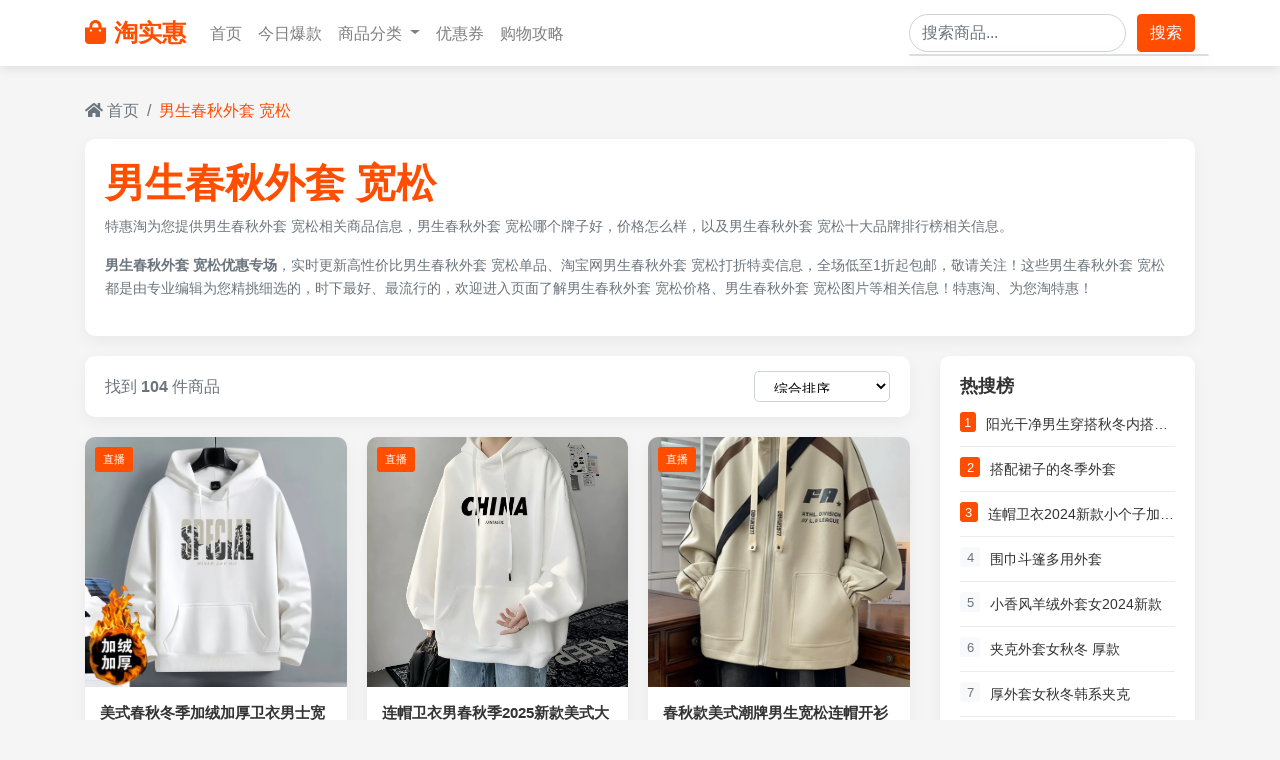

--- FILE ---
content_type: text/html; charset=utf-8
request_url: https://www.tehui78.com/tags-nanshengchunqiuwaitaokuansong.html
body_size: 15721
content:
<!DOCTYPE html>
<html lang="zh-CN">
<head>
    <meta charset="UTF-8">
    <meta http-equiv="X-UA-Compatible" content="IE=edge">
    <meta name="renderer" content="webkit">
    <meta http-equiv="Cache-Control" content="no-siteapp" />
    <meta name="viewport" content="width=device-width, initial-scale=1, shrink-to-fit=no">
    <title>男生春秋外套 宽松 - 特惠淘，淘实惠</title>
    <meta name="keywords" content="男生春秋外套 宽松">
    <meta name="description" content="特惠淘为您提供男生春秋外套 宽松相关商品信息，男生春秋外套 宽松哪个牌子好，价格怎么样，以及男生春秋外套 宽松十大品牌排行榜相关信息。">    
    <meta name='robots' content='max-image-preview:large' />
    <!-- 适配信息 -->
    <meta name="applicable-device"content="pc,mobile">
    <!-- Bootstrap 4 CSS -->
    <link rel="stylesheet" href="static/css/bootstrap.min.css">
    <link rel="stylesheet" href="static/css/style-common.css">
    <link rel="stylesheet" href="static/css/searchs.css">
    <!-- Font Awesome 图标 -->
    <link rel="stylesheet" href="https://cdnjs.cloudflare.com/ajax/libs/font-awesome/5.15.3/css/all.min.css">
    <style>
        .search-header {background-color: white;border-radius: 10px;box-shadow: 0 5px 15px rgba(0,0,0,0.05);padding: 20px;margin-bottom: 20px;}
        .search-info {margin-bottom: 15px;}
        .search-keyword {color: var(--primary-color);font-weight: bold;}
        .search-description {color: #6c757d;font-size: 0.9rem;line-height: 1.6;}
        .filter-sidebar {background-color: white;border-radius: 10px;box-shadow: 0 5px 15px rgba(0,0,0,0.05);padding: 20px;margin-bottom: 20px;}
        .filter-title {font-weight: bold;margin-bottom: 15px;font-size: 1.1rem;color: #333;}
        .filter-options {list-style: none;padding-left: 0;margin-bottom: 0;}
        .filter-options li {margin-bottom: 10px;}
        .filter-options a {color: #6c757d;text-decoration: none;display: flex;align-items: center;transition: color 0.3s;}
        .filter-options a:hover {color: var(--primary-color);}
        .filter-options a.active {color: var(--primary-color);font-weight: bold;}
        .filter-options .count {margin-left: auto;color: #adb5bd;font-size: 0.85rem;}
        .product-grid {display: grid;grid-template-columns: repeat(auto-fill, minmax(250px, 1fr));gap: 20px;margin-bottom: 30px;}
        .product-card {background-color: white;border-radius: 10px;overflow: hidden;box-shadow: 0 5px 15px rgba(0,0,0,0.05);transition: transform 0.3s, box-shadow 0.3s;}
        .product-card:hover {transform: translateY(-5px);box-shadow: 0 10px 25px rgba(0,0,0,0.1);}
        .product-img-container {position: relative;overflow: hidden;}
        .product-img {width: 100%;height: 250px;object-fit: cover;transition: transform 0.5s;}
        .product-card:hover .product-img {transform: scale(1.05);}
        .live-badge {position: absolute;top: 10px;left: 10px;background-color: #ff4e00;color: white;padding: 3px 8px;border-radius: 3px;font-size: 0.7rem;}
        .product-card-body {padding: 15px;}
        .product-title {font-size: 0.95rem;font-weight: bold;margin-bottom: 10px;line-height: 1.4;height: 2.8em;overflow: hidden;display: -webkit-box;-webkit-line-clamp: 2;-webkit-box-orient: vertical;}
        .product-title a {color: #333;text-decoration: none;}
        .product-title a:hover {color: var(--primary-color);}
        .product-price {margin-bottom: 10px;}
        .current-price {color: var(--primary-color);font-weight: bold;font-size: 1.2rem;margin-right: 8px;}
        .original-price {text-decoration: line-through;color: #999;font-size: 0.9rem;}
        .product-sales {color: #6c757d;font-size: 0.8rem;margin-bottom: 10px;}
        .product-promotions {margin-bottom: 15px;}
        .promotion-tag {display: inline-block;background-color: #fff0e6;color: var(--primary-color);padding: 3px 8px;border-radius: 3px;font-size: 0.7rem;margin-right: 5px;margin-bottom: 5px;overflow: hidden;text-overflow: ellipsis;white-space: nowrap;}
        .action-buttons {display: flex;gap: 8px;}
        .btn-live {background-color: #ff4e00;color: white;border: none;border-radius: 3px;padding: 6px 12px;font-size: 0.8rem;flex: 1;transition: background-color 0.3s;}
        .btn-live:hover {background-color: var(--secondary-color);color: white;}
        .btn-coupon {background-color: #fff0e6;color: var(--primary-color);border: 1px solid var(--primary-color);border-radius: 3px;padding: 6px 12px;font-size: 0.8rem;flex: 1;transition: all 0.3s;}
        .btn-coupon:hover {background-color: var(--primary-color);color: white;}
        .view-options {display: flex;justify-content: space-between;align-items: center;margin-bottom: 20px;background-color: white;border-radius: 10px;box-shadow: 0 5px 15px rgba(0,0,0,0.05);padding: 15px 20px;}
        .sort-options select {border: 1px solid #ced4da;border-radius: 5px;padding: 8px 15px;background-color: white;}
        .result-count {color: #6c757d;}
        .pagination-container {display: flex;justify-content: center;margin-top: 30px;}
        .page-link {color: var(--primary-color);border: 1px solid #dee2e6;padding: 10px 15px;}
        .page-item.active .page-link {background-color: var(--primary-color);border-color: var(--primary-color);}
        .page-link:hover {color: var(--secondary-color);}
        .sidebar-widget {background-color: white;border-radius: 10px;box-shadow: 0 5px 15px rgba(0,0,0,0.05);padding: 20px;margin-bottom: 20px;}
        .hot-search-item {display: flex;margin-bottom: 10px;padding-bottom: 10px;border-bottom: 1px solid #e9ecef;}
        .hot-search-item:last-child {margin-bottom: 0;padding-bottom: 0;border-bottom: none;}
        .hot-search-rank {width: 20px;height: 20px;background-color: #f8f9fa;color: #6c757d;border-radius: 3px;display: flex;align-items: center;justify-content: center;font-size: 0.8rem;margin-right: 10px;}
        .hot-search-rank.top {background-color: var(--primary-color);color: white;}
        .hot-search-keyword {flex-grow: 1;font-size: 0.9rem;overflow: hidden;text-overflow: ellipsis;white-space: nowrap;}
        .hot-search-keyword a {color: #333;text-decoration: none;}
        .hot-search-keyword a:hover {color: var(--primary-color);}
        footer {background-color: #2c3e50;color: white;padding: 50px 0 20px;margin-top: 50px;}
        .footer-links a {color: #bdc3c7;display: block;margin-bottom: 8px;transition: color 0.3s;}
        .footer-links a:hover {color: white;text-decoration: none;}
        .social-icons a {color: white;font-size: 1.2rem;margin-right: 15px;transition: color 0.3s;}
        .social-icons a:hover {color: var(--primary-color);}
        @media (max-width: 768px) {
            .product-grid {grid-template-columns: repeat(auto-fill, minmax(160px, 1fr));gap: 15px;}
            .product-img {height: 180px;}
            .view-options {flex-direction: column;gap: 15px;align-items: flex-start;}
        }
    </style>
</head>
<body>
    <!-- 导航栏 -->
    <nav class="navbar navbar-expand-lg navbar-light bg-white sticky-top">
        <div class="container">
            <a class="navbar-brand" href="/">
                <i class="fas fa-shopping-bag mr-2"></i>淘实惠
            </a>
            <button class="navbar-toggler" type="button" data-toggle="collapse" data-target="#navbarNav">
                <span class="navbar-toggler-icon"></span>
            </button>
            <div class="collapse navbar-collapse" id="navbarNav">
                <ul class="navbar-nav mr-auto">
                    <li class="nav-item">
                        <a class="nav-link" href="/">首页</a>
                    </li>
                    <li class="nav-item">
                        <a class="nav-link" href="/products.html">今日爆款</a>
                    </li>
                    <li class="nav-item dropdown">
                        <a class="nav-link dropdown-toggle" href="#" id="navbarDropdown" role="button" data-toggle="dropdown">
                            商品分类
                        </a>
                        <div class="dropdown-menu">
                            <a class="dropdown-item" href="/lists-2.html">服装鞋包</a>
                            <a class="dropdown-item" href="/lists-9.html">美妆个护</a>
                            <a class="dropdown-item" href="/lists-11.html">家居百货</a>
                            <a class="dropdown-item" href="/lists-7.html">数码家电</a>
                            <a class="dropdown-item" href="/lists-12.html">食品生鲜</a>
                            <a class="dropdown-item" href="/lists-10.html">母婴用品</a>
                        </div>
                    </li>
                    <li class="nav-item">
                        <a class="nav-link" href="#">优惠券</a>
                    </li>
                    <li class="nav-item">
                        <a class="nav-link" href="#">购物攻略</a>
                    </li>
                </ul>
                <form method="get" class="form-inline my-2 my-lg-0 search-form" id="searchForm">
                    <div class="search-container">
                        <input class="form-control mr-sm-2 search-input" 
                               type="search" 
                               name="keyword" 
                               placeholder="搜索商品..." 
                               aria-label="Search" 
                               style="border-radius: 20px;"
                               id="searchInput"
                               autocomplete="off">
                        <!-- 下拉建议框 -->
                        <div class="search-suggestions" id="searchSuggestions">
                            <ul class="list-group suggestions-list">
                                <!-- 建议项将通过JavaScript动态添加 -->
                            </ul>
                        </div>
                    </div>
                    <button class="btn btn-primary my-2 my-sm-0" type="button" id="searchBtn">搜索</button>
                </form>
            </div>
        </div>
    </nav>

    <!-- 面包屑导航 -->
    <div class="container mt-3">
        <nav aria-label="breadcrumb">
            <ol class="breadcrumb">
                <li class="breadcrumb-item"><a href="/"><i class="fas fa-home"></i> 首页</a></li>
                <li class="breadcrumb-item active" aria-current="page">男生春秋外套 宽松</li>
            </ol>
        </nav>
    </div>

    <!-- 主要内容区域 -->
    <div class="container">
        <!-- 搜索头部信息 -->
        <div class="search-header">
            <div class="search-info">
                <h1><span class="search-keyword">男生春秋外套 宽松</span></h1>
                <p class="search-description">特惠淘为您提供男生春秋外套 宽松相关商品信息，男生春秋外套 宽松哪个牌子好，价格怎么样，以及男生春秋外套 宽松十大品牌排行榜相关信息。</p><p class="search-description"><strong>男生春秋外套 宽松优惠专场</strong>，实时更新高性价比男生春秋外套 宽松单品、淘宝网男生春秋外套 宽松打折特卖信息，全场低至1折起包邮，敬请关注！这些男生春秋外套 宽松都是由专业编辑为您精挑细选的，时下最好、最流行的，欢迎进入页面了解男生春秋外套 宽松价格、男生春秋外套 宽松图片等相关信息！特惠淘、为您淘特惠！</p>                
            </div>
        </div>

        <div class="row">
            
            <!-- 商品列表 -->
            <div class="col-lg-9">
                <!-- 视图选项 -->
                <div class="view-options">
                    <div class="result-count">
                        找到 <strong> 104 </strong> 件商品
                    </div>
                    <div class="sort-options">
                        <select class="form-control-sm">
                            <option>综合排序</option>
                            <option>销量排序</option>
                            <option>价格从低到高</option>
                            <option>价格从高到低</option>
                            <option>最新上架</option>
                        </select>
                    </div>
                </div>
                
                <!-- 商品网格 -->
                <div class="product-grid">
                    <!-- 商品 -->
                                        <div class="product-card">
                        <div class="product-img-container">
                            <img src="https://img.alicdn.com/bao/uploaded/i4/2208564266682/O1CN01l6HQK01zEPbTEtOJW_!!2208564266682.jpg" class="product-img" alt="美式春秋冬季加绒加厚卫衣男士宽松连帽上衣国潮男装休闲外套男生">
                            <span class="live-badge">直播</span>
                        </div>
                        <div class="product-card-body">
                            <h3 class="product-title"><a href="#">美式春秋冬季加绒加厚卫衣男士宽松连帽上衣国潮男装休闲外套男生</a></h3>
                            <div class="product-price">
                                <span class="current-price">¥19.8</span>
                                <!--<span class="original-price">¥89</span>-->
                            </div>
                            <div class="product-sales">已售99+件</div>
                            <div class="product-promotions">
                                                                      <span class="promotion-tag">淘金币频道抵扣3.58元起</span>
                                                                                                            <span class="promotion-tag">16元优惠券</span>
                                                                                                            <span class="promotion-tag">包邮</span>
                                                                                                      
                            </div>
                            <div class="action-buttons">
                                <button class="btn-live" data-link="https://www.tehui78.com/jump-BAeypvNgS6t8PNZvx06SM0rtrte-z9aV2AfBojBqK7yuz9.html?//s.click.taobao.com/t?e=m%3D2%26s%3DSoC%2BePRLZu1w4vFB6t2Z2ueEDrYVVa64juWlisr3dOdyINtkUhsv0O0Qi87I228prl0NiRgnc5MW4miLmHQwk59QmXr1%2FTVtQAkwNbNpKsQRxMgiPC157VMjacS34Cq9I1qc6ZupxAtAYhdf0vrEOcOiU0F6MhaXGzy9OmJ36a2PQlcq5LN5X1Dl52VgdBMFi2oKza7yLeBmL0eddEXo8wEfhigWb5j%2B89Z7tD1UpcgTIg1qLQDIBDMbtmkQojcjlJ%2BCIEfbpl5xKmPmpIKZsA%3D%3D&amp;union_lens=lensId%3AMAPI%401768889138%4021663888_18aa_19bda023ccf_cdf8%4001%40eyJmbG9vcklkIjo4MDMwOX0ie">直接购买</button>
                                <button class="btn-coupon" data-link="https://www.tehui78.com/jump-BAeypvNgS6t8PNZvx06SM0rtrte-z9aV2AfBojBqK7yuz9.html?//uland.taobao.com/coupon/edetail?e=3KsCx18QwWUNfLV8niU3R5TgU2jJNKOfc4SfXBF8mZrM1MPfwxyw5AG7yPeZuOL5zVaoihG3KGW7SB%2B%2BiCm4gnVwQ9DZ3RoYwiaZkeZEQvjLkU4k%2FaBIVWwNk4zGkgDXUGkeGM8sTIwFNErzwQd4IOVJ%2BJ%2BZ%2BJS0%2BjEMm5xbdToNwJwllvLaimRyue0pPAZBr%2B9uqxRoKB27S5nTqjDFlo%2BfI7llqe52qIt8sTJyuMjzXWx8T8x5ffMxtGr%2Bqy2IhAlwBqUZweQZao0HO%2FvX0w%3D%3D&amp;app_pvid=59590_33.102.56.136_1348_1768889138245&amp;ptl=floorId:80309;app_pvid:59590_33.102.56.136_1348_1768889138245;tpp_pvid:979d16fc-0339-4ff7-8200-ec2f37188ca6&amp;union_lens=lensId%3AMAPI%401768889138%4021663888_18aa_19bda023ccf_cdf8%4001%40eyJmbG9vcklkIjo4MDMwOX0ie">领券购买</button>
                            </div>
                        </div>
                    </div>
                                        <div class="product-card">
                        <div class="product-img-container">
                            <img src="https://img.alicdn.com/bao/uploaded/i3/2208564266682/O1CN011Hg7cJ1zEPbmAJPGm_!!2208564266682.jpg" class="product-img" alt="连帽卫衣男春秋季2025新款美式大码运动帽衫潮牌宽松休闲男生外套">
                            <span class="live-badge">直播</span>
                        </div>
                        <div class="product-card-body">
                            <h3 class="product-title"><a href="#">连帽卫衣男春秋季2025新款美式大码运动帽衫潮牌宽松休闲男生外套</a></h3>
                            <div class="product-price">
                                <span class="current-price">¥17.8</span>
                                <!--<span class="original-price">¥89</span>-->
                            </div>
                            <div class="product-sales">已售6件</div>
                            <div class="product-promotions">
                                                                      <span class="promotion-tag">淘金币频道抵扣3.68元起</span>
                                                                                                            <span class="promotion-tag">19元优惠券</span>
                                                                                                            <span class="promotion-tag">包邮</span>
                                                                                                      
                            </div>
                            <div class="action-buttons">
                                <button class="btn-live" data-link="https://www.tehui78.com/jump-Q09WxGRnhQtBa9zRn4KiygbCatQ-9GDWyvt55ABvb9ZHY.html?//s.click.taobao.com/t?e=m%3D2%26s%3DsGZxkArRkSxw4vFB6t2Z2ueEDrYVVa64juWlisr3dOdyINtkUhsv0O0Qi87I228prl0NiRgnc5MW4miLmHQwk59QmXr1%2FTVtQAkwNbNpKsQRxMgiPC157VMjacS34Cq9I1qc6ZupxAtAYhdf0vrEOcOiU0F6MhaX5gPeoovCfwqLro3Cls3u0986rB2o8jHt9v%2F8EFUji%2FVwl6K2g6JK3Khsg%2FOXmraf%2B%2BkQreRbvKK23GQy0ykhRqNMgBpIzS3EXI2HSbBIooIhhQs2DjqgEA%3D%3D&amp;union_lens=lensId%3AMAPI%401768889138%4021663888_18aa_19bda023cd0_cdf9%4001%40eyJmbG9vcklkIjo4MDMwOX0ie">直接购买</button>
                                <button class="btn-coupon" data-link="https://www.tehui78.com/jump-Q09WxGRnhQtBa9zRn4KiygbCatQ-9GDWyvt55ABvb9ZHY.html?//uland.taobao.com/coupon/edetail?e=omnYaUu3whUNfLV8niU3R5TgU2jJNKOfc4SfXBF8mZoebCJS8hRob6rDYoRqyQA%2FmQUvXuHt4CDcQy4RXKB6u0NDXdjTZl9FCLQEOlCiedW4bVlo0QJT9KGHlITqg1CuB1UDDzo6mMX8ZsZpt6Y80qSk5EfaoXLX9ARR9jDDqny4ZQXr%2B8Ivfis5YOtPf3OFR08E%2Bs%2FAm1m3GXpSbfs48rD0ugF64VTz2wusPq6TjFz8MwV0VvGIqyG6HN5toSRnucncAAt5shfbLIov%2B7JMAg%3D%3D&amp;app_pvid=59590_33.102.56.136_1348_1768889138245&amp;ptl=floorId:80309;app_pvid:59590_33.102.56.136_1348_1768889138245;tpp_pvid:979d16fc-0339-4ff7-8200-ec2f37188ca6&amp;union_lens=lensId%3AMAPI%401768889138%4021663888_18aa_19bda023cd0_cdf9%4001%40eyJmbG9vcklkIjo4MDMwOX0ie">领券购买</button>
                            </div>
                        </div>
                    </div>
                                        <div class="product-card">
                        <div class="product-img-container">
                            <img src="https://img.alicdn.com/bao/uploaded/i2/2211694253935/O1CN01qYEYYs1ewHUyMbrSS_!!0-item_pic.jpg" class="product-img" alt="春秋款美式潮牌男生宽松连帽开衫卫衣青少年冬季加绒加厚保暖外套">
                            <span class="live-badge">直播</span>
                        </div>
                        <div class="product-card-body">
                            <h3 class="product-title"><a href="#">春秋款美式潮牌男生宽松连帽开衫卫衣青少年冬季加绒加厚保暖外套</a></h3>
                            <div class="product-price">
                                <span class="current-price">¥268</span>
                                <!--<span class="original-price">¥89</span>-->
                            </div>
                            <div class="product-sales">已售0件</div>
                            <div class="product-promotions">
                                                                      <span class="promotion-tag">淘金币可抵6.36元</span>
                                                                                                            <span class="promotion-tag">50元优惠券</span>
                                                                                                            <span class="promotion-tag">包邮</span>
                                                                                                      
                            </div>
                            <div class="action-buttons">
                                <button class="btn-live" data-link="https://www.tehui78.com/jump-ANwMkge8czt4akGOzQDSXZ9cvtn-OJaNxYt028V9QBxh8X.html?//s.click.taobao.com/t?e=m%3D2%26s%3DpFyQYnJNZqhw4vFB6t2Z2ueEDrYVVa64juWlisr3dOdyINtkUhsv0O0Qi87I228prl0NiRgnc5MW4miLmHQwk59QmXr1%2FTVtQAkwNbNpKsQRxMgiPC157VMjacS34Cq9I1qc6ZupxAuHJnbvkE8TZvoCWdInuwCvsq505deCOW1aFH5qqZQUnmFCE3q%2FxzgvgNqC96UHT6f1eAOJpvFdzY74ALVs7W4wRUVP5p4x36h0qkvmcdchvSAi1I%2BlAHJoTC0FG5LTIOLGDmntuH4VtA%3D%3D&amp;union_lens=lensId%3AMAPI%401768889138%4021663888_18aa_19bda023cd0_cdfa%4001%40eyJmbG9vcklkIjo4MDMwOX0ie">直接购买</button>
                                <button class="btn-coupon" data-link="https://www.tehui78.com/jump-ANwMkge8czt4akGOzQDSXZ9cvtn-OJaNxYt028V9QBxh8X.html?//uland.taobao.com/coupon/edetail?e=8%2FPVzUM1dJENfLV8niU3R5TgU2jJNKOfc4SfXBF8mZq6c6K%2F37DDKTk4Se%2BuLWB5PWW2Hp3Jd%2BF2E4CNBRVTDb%2Bfw%2FVZL3iV0Ct6Gd3KsPPLkU4k%2FaBIVdBUTiVYmiMpMOiUiA2U4CuPUPmYogOFKp0tS4Eth6KKO94vEpqSokZQZkWKdZNfhj%2BepXNYfBBlYZ4%2BYtlQI9CRFN%2B33xfmzgDeBiBUiawg2qp6WamDyOMp2x%2FIl84RMNLaEkpClgKducncAAt5shfbLIov%2B7JMAg%3D%3D&amp;app_pvid=59590_33.102.56.136_1348_1768889138245&amp;ptl=floorId:80309;app_pvid:59590_33.102.56.136_1348_1768889138245;tpp_pvid:979d16fc-0339-4ff7-8200-ec2f37188ca6&amp;union_lens=lensId%3AMAPI%401768889138%4021663888_18aa_19bda023cd0_cdfa%4001%40eyJmbG9vcklkIjo4MDMwOX0ie">领券购买</button>
                            </div>
                        </div>
                    </div>
                                        <div class="product-card">
                        <div class="product-img-container">
                            <img src="https://img.alicdn.com/bao/uploaded/i2/1089542594/O1CN01cjZKBy1V26VkjTsDr_!!1089542594.jpg" class="product-img" alt="NASA美式解构潮牌开衫卫衣男春秋季2026新款痞帅男生宽松休闲外套">
                            <span class="live-badge">直播</span>
                        </div>
                        <div class="product-card-body">
                            <h3 class="product-title"><a href="#">NASA美式解构潮牌开衫卫衣男春秋季2026新款痞帅男生宽松休闲外套</a></h3>
                            <div class="product-price">
                                <span class="current-price">¥190</span>
                                <!--<span class="original-price">¥89</span>-->
                            </div>
                            <div class="product-sales">已售0件</div>
                            <div class="product-promotions">
                                                                      <span class="promotion-tag">淘金币可抵22.2元</span>
                                                                                                            <span class="promotion-tag">5元优惠券</span>
                                                                                                            <span class="promotion-tag">官方8.8折</span>
                                                                                                            <span class="promotion-tag">包邮</span>
                                                                                                      
                            </div>
                            <div class="action-buttons">
                                <button class="btn-live" data-link="https://www.tehui78.com/jump-Rg9x8GznHZtjd7QNXgYSX5efMt6-ge3NvRtANyZjNZXToq.html?//s.click.taobao.com/t?e=m%3D2%26s%3Dlt9fJOVI9d9w4vFB6t2Z2ueEDrYVVa64juWlisr3dOdyINtkUhsv0O0Qi87I228prl0NiRgnc5MW4miLmHQwk59QmXr1%2FTVtQAkwNbNpKsQRxMgiPC157VMjacS34Cq9I1qc6ZupxAsbH%2BBeWnYcfaVNa4nPK2Hkhd0xWDtBCIscbAJRakDpeDUuShSmgmbgOrzbg%2FMRjt6h5dSru8DTAhvX%2B66CXDtHDhGGemORK2VJrsCXUeoSFhiLkllFAmfYTC0FG5LTIOLGDmntuH4VtA%3D%3D&amp;union_lens=lensId%3AMAPI%401768889138%4021663888_18aa_19bda023cd0_cdfb%4001%40eyJmbG9vcklkIjo4MDMwOX0ie">直接购买</button>
                                <button class="btn-coupon" data-link="https://www.tehui78.com/jump-Rg9x8GznHZtjd7QNXgYSX5efMt6-ge3NvRtANyZjNZXToq.html?//uland.taobao.com/coupon/edetail?e=d1%2FRxJSnc2kNfLV8niU3R5TgU2jJNKOfc4SfXBF8mZrcWia%2BsNYUdteCGbPd5Suz5br55rECX%2BgNdk9vtHbFo1uhw7TOhH0xSysWMXZ%2BAV3LkU4k%2FaBIVdBUTiVYmiMpO%2B9E9uHSUbfcGN0j1no2pp0tS4Eth6KKO94vEpqSokZQZkWKdZNfhj%2BepXNYfBBlYZ4%2BYtlQI9CRFN%2B33xfmzrYavzDnkjnXvQ%2Bnnq4Dys3SHAbUTeFsVUwlSPCzc2GwucncAAt5shfbLIov%2B7JMAg%3D%3D&amp;app_pvid=59590_33.102.56.136_1348_1768889138245&amp;ptl=floorId:80309;app_pvid:59590_33.102.56.136_1348_1768889138245;tpp_pvid:979d16fc-0339-4ff7-8200-ec2f37188ca6&amp;union_lens=lensId%3AMAPI%401768889138%4021663888_18aa_19bda023cd0_cdfb%4001%40eyJmbG9vcklkIjo4MDMwOX0ie">领券购买</button>
                            </div>
                        </div>
                    </div>
                                        <div class="product-card">
                        <div class="product-img-container">
                            <img src="https://img.alicdn.com/bao/uploaded/i3/4290888077/O1CN01UOutQg29XK8nBs7P6_!!4290888077.jpg" class="product-img" alt="初高中学生春装夹克2025春秋季新款帅气冲锋衣男生青少年宽松外套">
                            <span class="live-badge">直播</span>
                        </div>
                        <div class="product-card-body">
                            <h3 class="product-title"><a href="#">初高中学生春装夹克2025春秋季新款帅气冲锋衣男生青少年宽松外套</a></h3>
                            <div class="product-price">
                                <span class="current-price">¥229</span>
                                <!--<span class="original-price">¥89</span>-->
                            </div>
                            <div class="product-sales">已售0件</div>
                            <div class="product-promotions">
                                                                      <span class="promotion-tag">淘金币可抵9.54元</span>
                                                                                                            <span class="promotion-tag">50元优惠券</span>
                                                                                                            <span class="promotion-tag">官方8.8折</span>
                                                                                                            <span class="promotion-tag">包邮</span>
                                                                                                      
                            </div>
                            <div class="action-buttons">
                                <button class="btn-live" data-link="https://www.tehui78.com/jump-WqnreGpVtot2rKQno3dtrKZUQta-mrN564fjBAXMn98CN.html?//s.click.taobao.com/t?e=m%3D2%26s%3DWt%2BYtS%2BSJEtw4vFB6t2Z2ueEDrYVVa64juWlisr3dOdyINtkUhsv0O0Qi87I228prl0NiRgnc5MW4miLmHQwk59QmXr1%2FTVtQAkwNbNpKsQRxMgiPC157VMjacS34Cq9I1qc6ZupxAsb6G2Shh8oNcnnIfh8wgsHPk0f8Z1329HgxAEyfJYXZb65DtjjJQUHARqFLUSdJSimxuIbGBAKU0Xj73%2B1QhM3f%2BARTa2hRSowshdfzRURN2YGMFrV5w%2BVEp%2BIi9c1MFXGJe8N%2FwNpGw%3D%3D&amp;union_lens=lensId%3AMAPI%401768889138%4021663888_18aa_19bda023cd0_cdfc%4001%40eyJmbG9vcklkIjo4MDMwOX0ie">直接购买</button>
                                <button class="btn-coupon" data-link="https://www.tehui78.com/jump-WqnreGpVtot2rKQno3dtrKZUQta-mrN564fjBAXMn98CN.html?//uland.taobao.com/coupon/edetail?e=lIGslTKnAtINfLV8niU3R5TgU2jJNKOfc4SfXBF8mZpP0YyDJCpIfQ2eoGAf78Oqt3W3cE%2FmWpxqInByzNJgxuwbxf%2FXc2dGnue2T%2FTBuRm4bVlo0QJT9DRAg8xEE6mel8es1dQrDzJ%2BZoeG5RkI1eVJ%2BJ%2BZ%2BJS0%2BjEMm5xbdToNwJwllvLaimRyue0pPAZBr%2B9uqxRoKB27S5nTqjDFlkrY2J5zkqZX5dExY7MWZgLYcxnxJp0S%2BOX89zgZ43l%2Frk5oEZwv0ZL%2FOua2kVjrsQ%3D%3D&amp;app_pvid=59590_33.102.56.136_1348_1768889138245&amp;ptl=floorId:80309;app_pvid:59590_33.102.56.136_1348_1768889138245;tpp_pvid:979d16fc-0339-4ff7-8200-ec2f37188ca6&amp;union_lens=lensId%3AMAPI%401768889138%4021663888_18aa_19bda023cd0_cdfc%4001%40eyJmbG9vcklkIjo4MDMwOX0ie">领券购买</button>
                            </div>
                        </div>
                    </div>
                                        <div class="product-card">
                        <div class="product-img-container">
                            <img src="https://img.alicdn.com/bao/uploaded/i2/1089542594/O1CN01S8mjCq1V26VgP0J15_!!1089542594.jpg" class="product-img" alt="NASA美式潮牌双面穿夹克男士春秋季新款宽松休闲冲锋工装外套男生">
                            <span class="live-badge">直播</span>
                        </div>
                        <div class="product-card-body">
                            <h3 class="product-title"><a href="#">NASA美式潮牌双面穿夹克男士春秋季新款宽松休闲冲锋工装外套男生</a></h3>
                            <div class="product-price">
                                <span class="current-price">¥157</span>
                                <!--<span class="original-price">¥89</span>-->
                            </div>
                            <div class="product-sales">已售0件</div>
                            <div class="product-promotions">
                                                                      <span class="promotion-tag">淘金币可抵18.5元</span>
                                                                                                            <span class="promotion-tag">5元优惠券</span>
                                                                                                            <span class="promotion-tag">官方8.8折</span>
                                                                                                            <span class="promotion-tag">包邮</span>
                                                                                                      
                            </div>
                            <div class="action-buttons">
                                <button class="btn-live" data-link="https://www.tehui78.com/jump-zDRVK0agUetajNG4pKzTdjZudt4-ge3NvRtANeKae9jSY.html?//s.click.taobao.com/t?e=m%3D2%26s%3DuieUNVHDugpw4vFB6t2Z2ueEDrYVVa64juWlisr3dOdyINtkUhsv0O0Qi87I228prl0NiRgnc5MW4miLmHQwk59QmXr1%2FTVtQAkwNbNpKsQRxMgiPC157VMjacS34Cq9I1qc6ZupxAsbH%2BBeWnYcfaVNa4nPK2HkpUBkT4aopw06NEKe0KjLKYv5FI%2FR4oUP%2BpCYRISdXguh5dSru8DTAq%2BPxNNeRCCM0wLpisXxUXRJ%2Btptppqr62YGMFrV5w%2BVEp%2BIi9c1MFXGJe8N%2FwNpGw%3D%3D&amp;union_lens=lensId%3AMAPI%401768889138%4021663888_18aa_19bda023cd0_cdfd%4001%40eyJmbG9vcklkIjo4MDMwOX0ie">直接购买</button>
                                <button class="btn-coupon" data-link="https://www.tehui78.com/jump-zDRVK0agUetajNG4pKzTdjZudt4-ge3NvRtANeKae9jSY.html?//uland.taobao.com/coupon/edetail?e=41vNMc06riANfLV8niU3R5TgU2jJNKOfc4SfXBF8mZqOgu38GwoUYDto7oL5dKmFZ6haieko4uBPdYjoDPrAgT2c5Jy2J2jWtN%2Bw8xDfOju4bVlo0QJT9DRAg8xEE6meLIReFu9X9VL2GVSIYAMf6uVJ%2BJ%2BZ%2BJS0%2BjEMm5xbdToNwJwllvLaimRyue0pPAZBr%2B9uqxRoKB27S5nTqjDFlgZigBLQZK1eDCa6pNk6LS90UC%2BOp7A3aFSUnpHSRT26rk5oEZwv0ZL%2FOua2kVjrsQ%3D%3D&amp;app_pvid=59590_33.102.56.136_1348_1768889138245&amp;ptl=floorId:80309;app_pvid:59590_33.102.56.136_1348_1768889138245;tpp_pvid:979d16fc-0339-4ff7-8200-ec2f37188ca6&amp;union_lens=lensId%3AMAPI%401768889138%4021663888_18aa_19bda023cd0_cdfd%4001%40eyJmbG9vcklkIjo4MDMwOX0ie">领券购买</button>
                            </div>
                        </div>
                    </div>
                                        <div class="product-card">
                        <div class="product-img-container">
                            <img src="https://img.alicdn.com/bao/uploaded/i4/3961617060/O1CN019UAYaB221XLHzJOav_!!3961617060.jpg" class="product-img" alt="潮牌大童加厚衣服男生青少年春秋宽松外套男2025新款初中学生夹克">
                            <span class="live-badge">直播</span>
                        </div>
                        <div class="product-card-body">
                            <h3 class="product-title"><a href="#">潮牌大童加厚衣服男生青少年春秋宽松外套男2025新款初中学生夹克</a></h3>
                            <div class="product-price">
                                <span class="current-price">¥250</span>
                                <!--<span class="original-price">¥89</span>-->
                            </div>
                            <div class="product-sales">已售0件</div>
                            <div class="product-promotions">
                                                                      <span class="promotion-tag">淘金币可抵10.26元</span>
                                                                                                            <span class="promotion-tag">50元优惠券</span>
                                                                                                            <span class="promotion-tag">官方8.8折</span>
                                                                                                            <span class="promotion-tag">包邮</span>
                                                                                                      
                            </div>
                            <div class="action-buttons">
                                <button class="btn-live" data-link="https://www.tehui78.com/jump-rX3yZbMKTOtV4baK9yJuO4xiqtZ-6QVpr2C6OQmBDDkt2.html?//s.click.taobao.com/t?e=m%3D2%26s%3D6Duq9v9N0pRw4vFB6t2Z2ueEDrYVVa64juWlisr3dOdyINtkUhsv0O0Qi87I228prl0NiRgnc5MW4miLmHQwk59QmXr1%2FTVtQAkwNbNpKsQRxMgiPC157VMjacS34Cq9I1qc6ZupxAuq7fRh8tQhimsWx3guwo%2BaBj16cGyw6nb%2FRh4Vlt0Ehck9EnR1Bib5wwAJ6zmwlZRACsDCYKdjWAn%2FaItg02pjD%2B5OBG3KYxUi4aoJtV%2FuLGYGMFrV5w%2BVEp%2BIi9c1MFXGJe8N%2FwNpGw%3D%3D&amp;union_lens=lensId%3AMAPI%401768889138%4021663888_18aa_19bda023cd0_cdfe%4001%40eyJmbG9vcklkIjo4MDMwOX0ie">直接购买</button>
                                <button class="btn-coupon" data-link="https://www.tehui78.com/jump-rX3yZbMKTOtV4baK9yJuO4xiqtZ-6QVpr2C6OQmBDDkt2.html?//uland.taobao.com/coupon/edetail?e=Th7Lf665xVkNfLV8niU3R5TgU2jJNKOfc4SfXBF8mZpovO0NFMhwBd8vcOdXna%2F0h%2BwUADG9NFcBJZ5dEfPFFawsYyJhIQ3RvS1gix3cVfS4bVlo0QJT9DRAg8xEE6meG97qOdK5VfN8bjE9gJoqQuVJ%2BJ%2BZ%2BJS0%2BjEMm5xbdToNwJwllvLaimRyue0pPAZBr%2B9uqxRoKB27S5nTqjDFlib2nPjxyXt8h90AUwWeCytWyUK0q7d3VJTM%2Bbf8nxdwrk5oEZwv0ZL%2FOua2kVjrsQ%3D%3D&amp;app_pvid=59590_33.102.56.136_1348_1768889138245&amp;ptl=floorId:80309;app_pvid:59590_33.102.56.136_1348_1768889138245;tpp_pvid:979d16fc-0339-4ff7-8200-ec2f37188ca6&amp;union_lens=lensId%3AMAPI%401768889138%4021663888_18aa_19bda023cd0_cdfe%4001%40eyJmbG9vcklkIjo4MDMwOX0ie">领券购买</button>
                            </div>
                        </div>
                    </div>
                                        <div class="product-card">
                        <div class="product-img-container">
                            <img src="https://img.alicdn.com/bao/uploaded/i1/2211694253935/O1CN01NJfOZm1ewHVAu89BU_!!0-item_pic.jpg" class="product-img" alt="美式潮流大码冲锋衣男生春秋季机能工装夹克加肥加大胖子宽松外套">
                            <span class="live-badge">直播</span>
                        </div>
                        <div class="product-card-body">
                            <h3 class="product-title"><a href="#">美式潮流大码冲锋衣男生春秋季机能工装夹克加肥加大胖子宽松外套</a></h3>
                            <div class="product-price">
                                <span class="current-price">¥226</span>
                                <!--<span class="original-price">¥89</span>-->
                            </div>
                            <div class="product-sales">已售0件</div>
                            <div class="product-promotions">
                                                                      <span class="promotion-tag">淘金币可抵14.6元</span>
                                                                                                            <span class="promotion-tag">30元优惠券</span>
                                                                                                            <span class="promotion-tag">官方8.8折</span>
                                                                                                            <span class="promotion-tag">包邮</span>
                                                                                                      
                            </div>
                            <div class="action-buttons">
                                <button class="btn-live" data-link="https://www.tehui78.com/jump-MP9epG4bCKtX0x6GwnZiX7MfQtA-eXKen4TzpKBpryeTz3.html?//s.click.taobao.com/t?e=m%3D2%26s%3DXM609gh9k5pw4vFB6t2Z2ueEDrYVVa64juWlisr3dOdyINtkUhsv0O0Qi87I228prl0NiRgnc5MW4miLmHQwk59QmXr1%2FTVtQAkwNbNpKsQRxMgiPC157VMjacS34Cq9I1qc6ZupxAtl32NL7kD0u3%2BIxKr2mtOCPgnqR5s0IcUnKbMwWQzPoaL6sBS%2Bfptvd9D4cPgAyW7buPUCUdg4ie2l6l3qpc3PSvavesQOLTciERbvgh4%2BB4Gp7EKT5hXvTC0FG5LTIOLGDmntuH4VtA%3D%3D&amp;union_lens=lensId%3AMAPI%401768889138%4021663888_18aa_19bda023cd0_cdff%4001%40eyJmbG9vcklkIjo4MDMwOX0ie">直接购买</button>
                                <button class="btn-coupon" data-link="https://www.tehui78.com/jump-MP9epG4bCKtX0x6GwnZiX7MfQtA-eXKen4TzpKBpryeTz3.html?//uland.taobao.com/coupon/edetail?e=8G%2Bjo4%2F11i8NfLV8niU3R5TgU2jJNKOfc4SfXBF8mZorP%2FKlAw6AMjK%2FslzcwMfvnb65GHetKC1Ku5RT%2BUObpJzHDkqdICqRe4vhsSSRKyvLkU4k%2FaBIVdBUTiVYmiMpt%2BkQj%2BwWxy5giMu0Gzez3Z0tS4Eth6KKO94vEpqSokZQZkWKdZNfhj%2BepXNYfBBlYZ4%2BYtlQI9CRFN%2B33xfmzvA7xA0OTxED%2Fflx3y%2BjGrN9OhOrN3wz%2FbbrgE3B7U6DucncAAt5shfbLIov%2B7JMAg%3D%3D&amp;app_pvid=59590_33.102.56.136_1348_1768889138245&amp;ptl=floorId:80309;app_pvid:59590_33.102.56.136_1348_1768889138245;tpp_pvid:979d16fc-0339-4ff7-8200-ec2f37188ca6&amp;union_lens=lensId%3AMAPI%401768889138%4021663888_18aa_19bda023cd0_cdff%4001%40eyJmbG9vcklkIjo4MDMwOX0ie">领券购买</button>
                            </div>
                        </div>
                    </div>
                                        <div class="product-card">
                        <div class="product-img-container">
                            <img src="https://img.alicdn.com/bao/uploaded/i2/3802949533/O1CN01rLxeBt2KIAoRumlD3_!!3802949533.jpg" class="product-img" alt="仓树一石潮牌重磅半开衫针织毛衣男士春秋季宽松休闲男生连帽外套">
                            <span class="live-badge">直播</span>
                        </div>
                        <div class="product-card-body">
                            <h3 class="product-title"><a href="#">仓树一石潮牌重磅半开衫针织毛衣男士春秋季宽松休闲男生连帽外套</a></h3>
                            <div class="product-price">
                                <span class="current-price">¥324</span>
                                <!--<span class="original-price">¥89</span>-->
                            </div>
                            <div class="product-sales">已售0件</div>
                            <div class="product-promotions">
                                                                      <span class="promotion-tag">淘金币可抵19.4元</span>
                                                                                                            <span class="promotion-tag">5元优惠券</span>
                                                                                                            <span class="promotion-tag">满1件8.5折</span>
                                                                                                            <span class="promotion-tag">包邮</span>
                                                                                                      
                            </div>
                            <div class="action-buttons">
                                <button class="btn-live" data-link="https://www.tehui78.com/jump-y3kBKqoBURt29jr5gVQt5bghvtA-x049Vpt6PAvN3QgtJX.html?//s.click.taobao.com/t?e=m%3D2%26s%3DK2lD6kGm%2Bhlw4vFB6t2Z2ueEDrYVVa64juWlisr3dOdyINtkUhsv0O0Qi87I228prl0NiRgnc5MW4miLmHQwk59QmXr1%2FTVtQAkwNbNpKsQRxMgiPC157VMjacS34Cq9I1qc6ZupxAtv8eK3nlGUnD2rwiov7f%2BBxQe4aIWZ6Vnd6XjTSclyOpf%2BXwj3kXZTxByX32alSkOFgSRu9Thd0KdcCT3ITjRIRUVP5p4x36j4jdZC8iPUIwWNUEh%2FQVFWTC0FG5LTIOLGDmntuH4VtA%3D%3D&amp;union_lens=lensId%3AMAPI%401768889138%4021663888_18aa_19bda023cd0_ce00%4001%40eyJmbG9vcklkIjo4MDMwOX0ie">直接购买</button>
                                <button class="btn-coupon" data-link="https://www.tehui78.com/jump-y3kBKqoBURt29jr5gVQt5bghvtA-x049Vpt6PAvN3QgtJX.html?//uland.taobao.com/coupon/edetail?e=V3IfWVcttUENfLV8niU3R5TgU2jJNKOfc4SfXBF8mZrpS6%2FX39xrXrJKltx9UByQwrBIaOJmx96S5Dovx31RlgIZObWMZRxWC5B69a6QZkPLkU4k%2FaBIVdBUTiVYmiMpMEoY6u0wh2jTSAIPt9ATVp0tS4Eth6KKO94vEpqSokZQZkWKdZNfhj%2BepXNYfBBlYZ4%2BYtlQI9CRFN%2B33xfmzvk2GSjsAwz25RBL%2FPjehGs8sLPVpwGqHzaFey3zPRAoucncAAt5shfbLIov%2B7JMAg%3D%3D&amp;app_pvid=59590_33.102.56.136_1348_1768889138245&amp;ptl=floorId:80309;app_pvid:59590_33.102.56.136_1348_1768889138245;tpp_pvid:979d16fc-0339-4ff7-8200-ec2f37188ca6&amp;union_lens=lensId%3AMAPI%401768889138%4021663888_18aa_19bda023cd0_ce00%4001%40eyJmbG9vcklkIjo4MDMwOX0ie">领券购买</button>
                            </div>
                        </div>
                    </div>
                                        <div class="product-card">
                        <div class="product-img-container">
                            <img src="https://img.alicdn.com/bao/uploaded/i2/3802949533/O1CN01ismBUG2KIAoSGuHzZ_!!3802949533.jpg" class="product-img" alt="仓树一石450g重磅卫衣男生春秋新款美式宽松纽扣连帽硬挺宽松外套">
                            <span class="live-badge">直播</span>
                        </div>
                        <div class="product-card-body">
                            <h3 class="product-title"><a href="#">仓树一石450g重磅卫衣男生春秋新款美式宽松纽扣连帽硬挺宽松外套</a></h3>
                            <div class="product-price">
                                <span class="current-price">¥324</span>
                                <!--<span class="original-price">¥89</span>-->
                            </div>
                            <div class="product-sales">已售0件</div>
                            <div class="product-promotions">
                                                                      <span class="promotion-tag">淘金币可抵19.4元</span>
                                                                                                            <span class="promotion-tag">5元优惠券</span>
                                                                                                            <span class="promotion-tag">满1件8.5折</span>
                                                                                                            <span class="promotion-tag">包邮</span>
                                                                                                      
                            </div>
                            <div class="action-buttons">
                                <button class="btn-live" data-link="https://www.tehui78.com/jump-rX3yZbMYHOtV4baK9yJuO4RtqtZ-7y2NPghO6ZyV4YPtV5.html?//s.click.taobao.com/t?e=m%3D2%26s%3DZ6o9kexpr8Jw4vFB6t2Z2ueEDrYVVa64juWlisr3dOdyINtkUhsv0O0Qi87I228prl0NiRgnc5MW4miLmHQwk59QmXr1%2FTVtQAkwNbNpKsQRxMgiPC157VMjacS34Cq9I1qc6ZupxAtv8eK3nlGUnD2rwiov7f%2BBBj16cGyw6nb8UWbsUsqG58k9EnR1Bib5wd19H6ttTj3ZI2BnQy16mzn3sxWIRFij%2FdDwn34q3V1ddBkkU7q2XXZBR2k1jyL7TC0FG5LTIOLGDmntuH4VtA%3D%3D&amp;union_lens=lensId%3AMAPI%401768889138%4021663888_18aa_19bda023cd0_ce01%4001%40eyJmbG9vcklkIjo4MDMwOX0ie">直接购买</button>
                                <button class="btn-coupon" data-link="https://www.tehui78.com/jump-rX3yZbMYHOtV4baK9yJuO4RtqtZ-7y2NPghO6ZyV4YPtV5.html?//uland.taobao.com/coupon/edetail?e=BoLrJTj5nDoNfLV8niU3R5TgU2jJNKOfc4SfXBF8mZri23sTJn37wf2o2QzDgUMDO8cKezghovAqqjXITuAbhI8PKql0VbT6x5Eoi42dP77LkU4k%2FaBIVdBUTiVYmiMpe20WVcAqXXQijBtgvbbLB50tS4Eth6KKO94vEpqSokZQZkWKdZNfhj%2BepXNYfBBlYZ4%2BYtlQI9CRFN%2B33xfmzg68eXfHjn14pteRv3EJgUc8sLPVpwGqHzaFey3zPRAoucncAAt5shfbLIov%2B7JMAg%3D%3D&amp;app_pvid=59590_33.102.56.136_1348_1768889138245&amp;ptl=floorId:80309;app_pvid:59590_33.102.56.136_1348_1768889138245;tpp_pvid:979d16fc-0339-4ff7-8200-ec2f37188ca6&amp;union_lens=lensId%3AMAPI%401768889138%4021663888_18aa_19bda023cd0_ce01%4001%40eyJmbG9vcklkIjo4MDMwOX0ie">领券购买</button>
                            </div>
                        </div>
                    </div>
                                        <div class="product-card">
                        <div class="product-img-container">
                            <img src="https://img.alicdn.com/bao/uploaded/i4/3802949533/O1CN01foIYwo2KIAoUT6XUI_!!3802949533.jpg" class="product-img" alt="仓树一石潮牌春秋季牛仔外套男生假两件宽松休闲可拆卸帽夹克上衣">
                            <span class="live-badge">直播</span>
                        </div>
                        <div class="product-card-body">
                            <h3 class="product-title"><a href="#">仓树一石潮牌春秋季牛仔外套男生假两件宽松休闲可拆卸帽夹克上衣</a></h3>
                            <div class="product-price">
                                <span class="current-price">¥401</span>
                                <!--<span class="original-price">¥89</span>-->
                            </div>
                            <div class="product-sales">已售0件</div>
                            <div class="product-promotions">
                                                                      <span class="promotion-tag">淘金币可抵23.9元</span>
                                                                                                            <span class="promotion-tag">5元优惠券</span>
                                                                                                            <span class="promotion-tag">满1件8.5折</span>
                                                                                                            <span class="promotion-tag">包邮</span>
                                                                                                      
                            </div>
                            <div class="action-buttons">
                                <button class="btn-live" data-link="https://www.tehui78.com/jump-aRPBwGVeiotM9G6rQqNHzjzHjty-q3rM6nTXxAPe5oZio7.html?//s.click.taobao.com/t?e=m%3D2%26s%3DF35KXsQXXkZw4vFB6t2Z2ueEDrYVVa64juWlisr3dOdyINtkUhsv0O0Qi87I228prl0NiRgnc5MW4miLmHQwk59QmXr1%2FTVtQAkwNbNpKsQRxMgiPC157VMjacS34Cq9I1qc6ZupxAtv8eK3nlGUnD2rwiov7f%2BBeKxLF7qSbQh4Fwbj%2BOhemW3iWD2CyR449gztxvAuHrkMM7EncbQ6uv%2BhsTp5ur%2BbEs86wasgFA4tQSaYZcMl5uWYjI6HNz4BTC0FG5LTIOLGDmntuH4VtA%3D%3D&amp;union_lens=lensId%3AMAPI%401768889138%4021663888_18aa_19bda023cd0_ce02%4001%40eyJmbG9vcklkIjo4MDMwOX0ie">直接购买</button>
                                <button class="btn-coupon" data-link="https://www.tehui78.com/jump-aRPBwGVeiotM9G6rQqNHzjzHjty-q3rM6nTXxAPe5oZio7.html?//uland.taobao.com/coupon/edetail?e=BtPldwwsuFQNfLV8niU3R5TgU2jJNKOfc4SfXBF8mZrQ8L0oyHoePXyo1BVX%2Fgr0gJ9gtWL4mQckNWjHJvk7sMT10GTf%2FvBTY9MccztrkFHLkU4k%2FaBIVdBUTiVYmiMpUJfE8Cm8iB%2BclaOiwLHOSJ0tS4Eth6KKO94vEpqSokZQZkWKdZNfhj%2BepXNYfBBlYZ4%2BYtlQI9CRFN%2B33xfmzqN6uJm3JfNA61UB4rRT7tE8sLPVpwGqHzaFey3zPRAoucncAAt5shfbLIov%2B7JMAg%3D%3D&amp;app_pvid=59590_33.102.56.136_1348_1768889138245&amp;ptl=floorId:80309;app_pvid:59590_33.102.56.136_1348_1768889138245;tpp_pvid:979d16fc-0339-4ff7-8200-ec2f37188ca6&amp;union_lens=lensId%3AMAPI%401768889138%4021663888_18aa_19bda023cd0_ce02%4001%40eyJmbG9vcklkIjo4MDMwOX0ie">领券购买</button>
                            </div>
                        </div>
                    </div>
                                        <div class="product-card">
                        <div class="product-img-container">
                            <img src="https://img.alicdn.com/bao/uploaded/i1/4241267395/O1CN01cO2yZq24UxqUwLnFn_!!4241267395.jpg" class="product-img" alt="花花公子毛呢夹克男士春秋季男生美式复古衣服宽松棒球服呢子外套">
                            <span class="live-badge">直播</span>
                        </div>
                        <div class="product-card-body">
                            <h3 class="product-title"><a href="#">花花公子毛呢夹克男士春秋季男生美式复古衣服宽松棒球服呢子外套</a></h3>
                            <div class="product-price">
                                <span class="current-price">¥170</span>
                                <!--<span class="original-price">¥89</span>-->
                            </div>
                            <div class="product-sales">已售0件</div>
                            <div class="product-promotions">
                                                                      <span class="promotion-tag">40元优惠券</span>
                                                                                                            <span class="promotion-tag">官方8.8折</span>
                                                                                                            <span class="promotion-tag">包邮</span>
                                                                                                      
                            </div>
                            <div class="action-buttons">
                                <button class="btn-live" data-link="https://www.tehui78.com/jump-Q09WxGRaCQtBa9zRn4KiyJ7fatQ-YyxMnYhBKPBkrNOha.html?//s.click.taobao.com/t?e=m%3D2%26s%3DQkk9dQvbJHxw4vFB6t2Z2ueEDrYVVa64juWlisr3dOdyINtkUhsv0O0Qi87I228prl0NiRgnc5MW4miLmHQwk59QmXr1%2FTVtQAkwNbNpKsQRxMgiPC157VMjacS34Cq9I1qc6ZupxAvPzRG%2F95OO0tXGdgjXAyLc4NyiB%2BIeweiIV%2F49x4eCRogaeVYowztMrJA%2B6%2BQKSQYLT%2BI9aI0EL9hxuKxGDus2REJy%2B3kap%2BorXmlwU0FlhYA29BnJuS6hgSUR85emxSSiZ%2BQMlGz6FQ%3D%3D&amp;union_lens=lensId%3AMAPI%401768889138%4021663888_18aa_19bda023cd0_ce03%4001%40eyJmbG9vcklkIjo4MDMwOX0ie">直接购买</button>
                                <button class="btn-coupon" data-link="https://www.tehui78.com/jump-Q09WxGRaCQtBa9zRn4KiyJ7fatQ-YyxMnYhBKPBkrNOha.html?//uland.taobao.com/coupon/edetail?e=%2FSoELOAX5o0NfLV8niU3R5TgU2jJNKOfc4SfXBF8mZo%2BvfnuJWhh6ha%2BqYeFjf%2F2IMPA9tiwamSQFRUg7EEOT%2BwKkJSGfHqK2zO3mtiKAlu4bVlo0QJT9EyuK1Z6VIIwCFLvaF4Khar2a0eBJ0uVZqSk5EfaoXLX9ARR9jDDqny4ZQXr%2B8Ivfis5YOtPf3OFR08E%2Bs%2FAm1m3GXpSbfs48n%2BOfEQP7iTr15e%2B1bNWM3hja8WlMMCbpZoV%2Bh86VbyOyxZdtxCzQoiie%2FpBy9wBFg%3D%3D&amp;app_pvid=59590_33.102.56.136_1348_1768889138245&amp;ptl=floorId:80309;app_pvid:59590_33.102.56.136_1348_1768889138245;tpp_pvid:979d16fc-0339-4ff7-8200-ec2f37188ca6&amp;union_lens=lensId%3AMAPI%401768889138%4021663888_18aa_19bda023cd0_ce03%4001%40eyJmbG9vcklkIjo4MDMwOX0ie">领券购买</button>
                            </div>
                        </div>
                    </div>
                                        <div class="product-card">
                        <div class="product-img-container">
                            <img src="https://img.alicdn.com/bao/uploaded/i3/2215099018392/O1CN01TqApAg2Brau1zFbGu_!!2215099018392.jpg" class="product-img" alt="重磅新款青少年2026春秋季格子拼色牛仔夹克宽松百搭男生港风外套">
                            <span class="live-badge">直播</span>
                        </div>
                        <div class="product-card-body">
                            <h3 class="product-title"><a href="#">重磅新款青少年2026春秋季格子拼色牛仔夹克宽松百搭男生港风外套</a></h3>
                            <div class="product-price">
                                <span class="current-price">¥134</span>
                                <!--<span class="original-price">¥89</span>-->
                            </div>
                            <div class="product-sales">已售0件</div>
                            <div class="product-promotions">
                                                                      <span class="promotion-tag">淘金币可抵4.74元</span>
                                                                                                            <span class="promotion-tag">5元优惠券</span>
                                                                                                            <span class="promotion-tag">官方8.8折</span>
                                                                                                            <span class="promotion-tag">包邮</span>
                                                                                                      
                            </div>
                            <div class="action-buttons">
                                <button class="btn-live" data-link="https://www.tehui78.com/jump-88qAKDmNunt97o3P2bAiK3JIbt8-3q0XbBIXvmxo0YoCM.html?//s.click.taobao.com/t?e=m%3D2%26s%3DQqKhL1jvjT1w4vFB6t2Z2ueEDrYVVa64juWlisr3dOdyINtkUhsv0O0Qi87I228prl0NiRgnc5MW4miLmHQwk59QmXr1%2FTVtQAkwNbNpKsQRxMgiPC157VMjacS34Cq9I1qc6ZupxAsFkOViJFKGKVtcU0x1gIn22rbMgsXFfoYWWcWHP6p4sfYsBdIAy1a8BOyi3DmZYF1Fxme0v8g%2Ft8V%2FxFo7PByX8oKowd86sdMoejVOSV4gPw%2FCoMDmd0dPlJ%2BCIEfbpl5xKmPmpIKZsA%3D%3D&amp;union_lens=lensId%3AMAPI%401768889138%4021663888_18aa_19bda023cd0_ce04%4001%40eyJmbG9vcklkIjo4MDMwOX0ie">直接购买</button>
                                <button class="btn-coupon" data-link="https://www.tehui78.com/jump-88qAKDmNunt97o3P2bAiK3JIbt8-3q0XbBIXvmxo0YoCM.html?//uland.taobao.com/coupon/edetail?e=C0zaa4ZeOpYNfLV8niU3R5TgU2jJNKOfc4SfXBF8mZo2U%2BopGS0LYNwY3j7IcavGcn8a9uJ05MMxPJwFQACq1owST8kXDDd7JIpf77wTIMa4bVlo0QJT9DRAg8xEE6meFHSRKOvmJHgV6T0cReRFMeVJ%2BJ%2BZ%2BJS0%2BjEMm5xbdToNwJwllvLaimRyue0pPAZBr%2B9uqxRoKB27S5nTqjDFllHG8u3P%2FBeYB76xHsfvANg5LRl9gvSUybz6Fw5J2cquiFqjLDjDkY9ZE%2Frq7N6jtg%3D%3D&amp;app_pvid=59590_33.102.56.136_1348_1768889138245&amp;ptl=floorId:80309;app_pvid:59590_33.102.56.136_1348_1768889138245;tpp_pvid:979d16fc-0339-4ff7-8200-ec2f37188ca6&amp;union_lens=lensId%3AMAPI%401768889138%4021663888_18aa_19bda023cd0_ce04%4001%40eyJmbG9vcklkIjo4MDMwOX0ie">领券购买</button>
                            </div>
                        </div>
                    </div>
                                        <div class="product-card">
                        <div class="product-img-container">
                            <img src="https://img.alicdn.com/bao/uploaded/i1/3004645354/O1CN0139WSQZ1pQBdrJgI5R_!!3004645354.jpg" class="product-img" alt="Lesstter春秋季2025新款男生美式复古宽松夹克外套男士加厚上衣">
                            <span class="live-badge">直播</span>
                        </div>
                        <div class="product-card-body">
                            <h3 class="product-title"><a href="#">Lesstter春秋季2025新款男生美式复古宽松夹克外套男士加厚上衣</a></h3>
                            <div class="product-price">
                                <span class="current-price">¥244</span>
                                <!--<span class="original-price">¥89</span>-->
                            </div>
                            <div class="product-sales">已售0件</div>
                            <div class="product-promotions">
                                                                      <span class="promotion-tag">5元优惠券</span>
                                                                                                            <span class="promotion-tag">包邮</span>
                                                                                                      
                            </div>
                            <div class="action-buttons">
                                <button class="btn-live" data-link="https://www.tehui78.com/jump-ZrMyAGb7I6tP4a5oMqOcwjPSVt6-Dp80Qmc6rw9Md4zsK.html?//s.click.taobao.com/t?e=m%3D2%26s%3Dn6pYZ4brl29w4vFB6t2Z2ueEDrYVVa64juWlisr3dOdyINtkUhsv0O0Qi87I228prl0NiRgnc5MW4miLmHQwk59QmXr1%2FTVtQAkwNbNpKsQRxMgiPC157VMjacS34Cq9I1qc6ZupxAvBMAiPbQT3xFFA0n9AF4zkXlb5qas2GUsFqLBKtiTGHleeAND1drU0ejB5caCLqfp%2BQhiqlNZoI8gdCTnF5K3WEiM%2FlSG%2FbZTW2fAd9qaFYw079ZPW8zBO35HzSvXAjTvGDF1NzTQoPw%3D%3D&amp;union_lens=lensId%3AMAPI%401768889138%4021663888_18aa_19bda023cd0_ce05%4001%40eyJmbG9vcklkIjo4MDMwOX0ie">直接购买</button>
                                <button class="btn-coupon" data-link="https://www.tehui78.com/jump-ZrMyAGb7I6tP4a5oMqOcwjPSVt6-Dp80Qmc6rw9Md4zsK.html?//uland.taobao.com/coupon/edetail?e=BDv8NqFp%2FhENfLV8niU3R5TgU2jJNKOfc4SfXBF8mZrDtSidBYXtxup4nJSgeZTf%2FY6JTkorbrNWKQi4vk1V22p9nU8dHMHesueRikrnykO4bVlo0QJT9GsLw6HqmIR9z%2FQG9f9i6L7q6PwZOzsjNA36hBQToU3Mc7M7r7wgmXTohIsQ%2B2zOsLvB195UMznSxy533dZuKiY1vry1bbkMNds0I%2F1ruKrOjV%2FaD7BPA%2BmI0LeRMtur72FO01eYUVcIyxZdtxCzQoiie%2FpBy9wBFg%3D%3D&amp;app_pvid=59590_33.102.56.136_1348_1768889138245&amp;ptl=floorId:80309;app_pvid:59590_33.102.56.136_1348_1768889138245;tpp_pvid:979d16fc-0339-4ff7-8200-ec2f37188ca6&amp;union_lens=lensId%3AMAPI%401768889138%4021663888_18aa_19bda023cd0_ce05%4001%40eyJmbG9vcklkIjo4MDMwOX0ie">领券购买</button>
                            </div>
                        </div>
                    </div>
                                        <div class="product-card">
                        <div class="product-img-container">
                            <img src="https://img.alicdn.com/bao/uploaded/i2/3004645354/O1CN010I5s5J1pQBebI3Jg4_!!3004645354.jpg" class="product-img" alt="Lesstter春秋季新款男生美式宽松重磅开衫卫衣男士立领休闲外套">
                            <span class="live-badge">直播</span>
                        </div>
                        <div class="product-card-body">
                            <h3 class="product-title"><a href="#">Lesstter春秋季新款男生美式宽松重磅开衫卫衣男士立领休闲外套</a></h3>
                            <div class="product-price">
                                <span class="current-price">¥170</span>
                                <!--<span class="original-price">¥89</span>-->
                            </div>
                            <div class="product-sales">已售0件</div>
                            <div class="product-promotions">
                                                                      <span class="promotion-tag">5元优惠券</span>
                                                                                                            <span class="promotion-tag">官方8.8折</span>
                                                                                                            <span class="promotion-tag">包邮</span>
                                                                                                      
                            </div>
                            <div class="action-buttons">
                                <button class="btn-live" data-link="https://www.tehui78.com/jump-nJn7dAWBiMt39KVqgOzFmbQc0tP-x049Vpt6PWVGrOeSq.html?//s.click.taobao.com/t?e=m%3D2%26s%3Dr1NxStLGZJBw4vFB6t2Z2ueEDrYVVa64juWlisr3dOdyINtkUhsv0O0Qi87I228prl0NiRgnc5MW4miLmHQwk59QmXr1%2FTVtQAkwNbNpKsQRxMgiPC157VMjacS34Cq9I1qc6ZupxAvBMAiPbQT3xFFA0n9AF4zktiuOQllnJncHuV7j%2BkYyTW4eJaaR%2BQPGSpZuSDwq6iuFgSRu9Thd0OykxHqtny8kEiM%2FlSG%2FbZST7TVR%2F1Y1b%2Fp%2BflG8oFOLp5HAZ168TYc5hDCuE8TSLA%3D%3D&amp;union_lens=lensId%3AMAPI%401768889138%4021663888_18aa_19bda023cd0_ce06%4001%40eyJmbG9vcklkIjo4MDMwOX0ie">直接购买</button>
                                <button class="btn-coupon" data-link="https://www.tehui78.com/jump-nJn7dAWBiMt39KVqgOzFmbQc0tP-x049Vpt6PWVGrOeSq.html?//uland.taobao.com/coupon/edetail?e=0RyyWjX6QVoNfLV8niU3R5TgU2jJNKOfc4SfXBF8mZqkC0cJABZ%2BlktNN5Qk7rf2FYfPef%2Fa4GXQlQ%2BHeMgI3YILI58cl9MQHM7nJyfgcuu4bVlo0QJT9GsLw6HqmIR902yMYzAGtj8YYBj%2FFE1QspjB6TX2HR3Q%2F1NB%2FA170pKNLpn0QPjCYpMDFNUXnjdQIc7D4keKop%2Fu0JaXPTiFvH4%2BWynxxEENR1u0pUUu4%2BiYuWYQ3srnfSB6ouF7p0virk5oEZwv0ZL%2FOua2kVjrsQ%3D%3D&amp;app_pvid=59590_33.102.56.136_1348_1768889138245&amp;ptl=floorId:80309;app_pvid:59590_33.102.56.136_1348_1768889138245;tpp_pvid:979d16fc-0339-4ff7-8200-ec2f37188ca6&amp;union_lens=lensId%3AMAPI%401768889138%4021663888_18aa_19bda023cd0_ce06%4001%40eyJmbG9vcklkIjo4MDMwOX0ie">领券购买</button>
                            </div>
                        </div>
                    </div>
                                        <div class="product-card">
                        <div class="product-img-container">
                            <img src="https://img.alicdn.com/bao/uploaded/i2/3004645354/O1CN01sIzhbB1pQBecJzPX5_!!3004645354.jpg" class="product-img" alt="Lesstter春秋季新款男生美式立领飞行夹克外套男士宽松休闲上衣">
                            <span class="live-badge">直播</span>
                        </div>
                        <div class="product-card-body">
                            <h3 class="product-title"><a href="#">Lesstter春秋季新款男生美式立领飞行夹克外套男士宽松休闲上衣</a></h3>
                            <div class="product-price">
                                <span class="current-price">¥126</span>
                                <!--<span class="original-price">¥89</span>-->
                            </div>
                            <div class="product-sales">已售2件</div>
                            <div class="product-promotions">
                                                                      <span class="promotion-tag">5元优惠券</span>
                                                                                                            <span class="promotion-tag">官方8.8折</span>
                                                                                                            <span class="promotion-tag">包邮</span>
                                                                                                      
                            </div>
                            <div class="action-buttons">
                                <button class="btn-live" data-link="https://www.tehui78.com/jump-gP7NxG3gI3t2J8jZY5ot7pztatr-Mq4eAYIA36DbMy5uRy.html?//s.click.taobao.com/t?e=m%3D2%26s%3DXB%2FsERk1iTJw4vFB6t2Z2ueEDrYVVa64juWlisr3dOdyINtkUhsv0O0Qi87I228prl0NiRgnc5MW4miLmHQwk59QmXr1%2FTVtQAkwNbNpKsQRxMgiPC157VMjacS34Cq9I1qc6ZupxAvBMAiPbQT3xFFA0n9AF4zkkopPXD5B3iBnvBUSYBB83mleKZn0brIo9y%2BmoP1TpvESKpA2pZAdHj6yxrAndqWPCkzfrKoiuybW%2FHcO2WvVeYkAlS6O4Ra7py18%2FJUiJNucBnQj1r%2B3uQ%3D%3D&amp;union_lens=lensId%3AMAPI%401768889138%4021663888_18aa_19bda023cd0_ce07%4001%40eyJmbG9vcklkIjo4MDMwOX0ie">直接购买</button>
                                <button class="btn-coupon" data-link="https://www.tehui78.com/jump-gP7NxG3gI3t2J8jZY5ot7pztatr-Mq4eAYIA36DbMy5uRy.html?//uland.taobao.com/coupon/edetail?e=dfdyKDz0u%2FYNfLV8niU3R5TgU2jJNKOfc4SfXBF8mZrFnrZh8%2BgSvzCqBNjhv%2B4e8sM%2BQ2kBzEmSOSei4W%2FIEQ1znwFo81DgFNTitp5TF0fLkU4k%2FaBIVWVfKa%2BhVnNDzefhTAyapdf6XxbMIZtH8hLAZ153OQpMYTPBlDJY9l45wrjjL8qgj0OtslNXqyhoafS0dfupOV2KUSt7QheEEUPpMzUza%2FkbpTVeN3WrFp5AqpTX5Q%2FFVN3iQbxfQxOQfu%2Bo4pJ%2FRN7bLIov%2B7JMAg%3D%3D&amp;app_pvid=59590_33.102.56.136_1348_1768889138245&amp;ptl=floorId:80309;app_pvid:59590_33.102.56.136_1348_1768889138245;tpp_pvid:979d16fc-0339-4ff7-8200-ec2f37188ca6&amp;union_lens=lensId%3AMAPI%401768889138%4021663888_18aa_19bda023cd0_ce07%4001%40eyJmbG9vcklkIjo4MDMwOX0ie">领券购买</button>
                            </div>
                        </div>
                    </div>
                                        <div class="product-card">
                        <div class="product-img-container">
                            <img src="https://img.alicdn.com/bao/uploaded/i4/3004645354/O1CN01VlYo5v1pQBecobrju_!!3004645354.jpg" class="product-img" alt="Lesstter春秋季新款男生美式宽松休闲飞行夹克男士复立领外套上衣">
                            <span class="live-badge">直播</span>
                        </div>
                        <div class="product-card-body">
                            <h3 class="product-title"><a href="#">Lesstter春秋季新款男生美式宽松休闲飞行夹克男士复立领外套上衣</a></h3>
                            <div class="product-price">
                                <span class="current-price">¥143</span>
                                <!--<span class="original-price">¥89</span>-->
                            </div>
                            <div class="product-sales">已售1件</div>
                            <div class="product-promotions">
                                                                      <span class="promotion-tag">5元优惠券</span>
                                                                                                            <span class="promotion-tag">官方8.8折</span>
                                                                                                            <span class="promotion-tag">包邮</span>
                                                                                                      
                            </div>
                            <div class="action-buttons">
                                <button class="btn-live" data-link="https://www.tehui78.com/jump-5nzeo49ytxty8VazOYoF0bGhMtV-mrN564fjBeAxJjGIYZ.html?//s.click.taobao.com/t?e=m%3D2%26s%3DJuxs9E4CFf1w4vFB6t2Z2ueEDrYVVa64juWlisr3dOdyINtkUhsv0O0Qi87I228prl0NiRgnc5MW4miLmHQwk59QmXr1%2FTVtQAkwNbNpKsQRxMgiPC157VMjacS34Cq9I1qc6ZupxAvBMAiPbQT3xFFA0n9AF4zk5o652kxM%2Fv4E9m3nvcVWkeR6TttdRcRWy%2FJdBp58l4umxuIbGBAKU4GK6ZgSdMo4bFTniLrVvXEJNPDAYUE2nEHQJB6Pf3NWpy18%2FJUiJNucBnQj1r%2B3uQ%3D%3D&amp;union_lens=lensId%3AMAPI%401768889138%4021663888_18aa_19bda023cd0_ce08%4001%40eyJmbG9vcklkIjo4MDMwOX0ie">直接购买</button>
                                <button class="btn-coupon" data-link="https://www.tehui78.com/jump-5nzeo49ytxty8VazOYoF0bGhMtV-mrN564fjBeAxJjGIYZ.html?//uland.taobao.com/coupon/edetail?e=RBpPdajnc9wNfLV8niU3R5TgU2jJNKOfc4SfXBF8mZpH6mfrAdBsbM%2BDypKVWG3QicYdedWXCoGHg6DuYLh21SgljJAmAX2Tu8epKBsj7l3LkU4k%2FaBIVWVfKa%2BhVnND6soQ7IOFrAHurcUz1%2BKN%2Fcz%2BqQ6G6CH%2BYTPBlDJY9l45wrjjL8qgj0OtslNXqyhoafS0dfupOV2KUSt7QheEEUPpMzUza%2Fkbwb2PYWSoQKtOQh8BmUFtL93iQbxfQxOQfu%2Bo4pJ%2FRN7bLIov%2B7JMAg%3D%3D&amp;app_pvid=59590_33.102.56.136_1348_1768889138245&amp;ptl=floorId:80309;app_pvid:59590_33.102.56.136_1348_1768889138245;tpp_pvid:979d16fc-0339-4ff7-8200-ec2f37188ca6&amp;union_lens=lensId%3AMAPI%401768889138%4021663888_18aa_19bda023cd0_ce08%4001%40eyJmbG9vcklkIjo4MDMwOX0ie">领券购买</button>
                            </div>
                        </div>
                    </div>
                                        <div class="product-card">
                        <div class="product-img-container">
                            <img src="https://img.alicdn.com/bao/uploaded/i3/190817468/O1CN01zgBMIC252OkLt05JQ_!!190817468.jpg" class="product-img" alt="日系复古简约百搭纯色牛仔外套男春秋季休闲宽松翻领工装夹克男生">
                            <span class="live-badge">直播</span>
                        </div>
                        <div class="product-card-body">
                            <h3 class="product-title"><a href="#">日系复古简约百搭纯色牛仔外套男春秋季休闲宽松翻领工装夹克男生</a></h3>
                            <div class="product-price">
                                <span class="current-price">¥92.9</span>
                                <!--<span class="original-price">¥89</span>-->
                            </div>
                            <div class="product-sales">已售67+件</div>
                            <div class="product-promotions">
                                                                      <span class="promotion-tag">淘金币频道抵扣5.45元起</span>
                                                                                                            <span class="promotion-tag">2元优惠券</span>
                                                                                                            <span class="promotion-tag">官方8.8折</span>
                                                                                                            <span class="promotion-tag">包邮</span>
                                                                                                      
                            </div>
                            <div class="action-buttons">
                                <button class="btn-live" data-link="https://www.tehui78.com/jump-k3k87eGaUYtaAwdP2pkT6pWfPtJ-5O9e7ZHW5wGPoArfN6.html?//s.click.taobao.com/t?e=m%3D2%26s%3D%2FbP5NXS2FDdw4vFB6t2Z2ueEDrYVVa64juWlisr3dOdyINtkUhsv0O0Qi87I228prl0NiRgnc5MW4miLmHQwk59QmXr1%2FTVtQAkwNbNpKsQRxMgiPC157VMjacS34Cq9I1qc6ZupxAtjTHs50dvFPBaEzPs%2Bba7wKpnWieR4lAPqkNeEPbUw7GYHTsxTSPRF9wNBx0C92FM6hWI2HvfXAcn%2BGqG20mc2v2b5x61Gb1C%2FAfiWPyW9lYA29BnJuS6hgSUR85emxSSiZ%2BQMlGz6FQ%3D%3D&amp;union_lens=lensId%3AMAPI%401768889138%4021663888_18aa_19bda023cd0_ce09%4001%40eyJmbG9vcklkIjo4MDMwOX0ie">直接购买</button>
                                <button class="btn-coupon" data-link="https://www.tehui78.com/jump-k3k87eGaUYtaAwdP2pkT6pWfPtJ-5O9e7ZHW5wGPoArfN6.html?//uland.taobao.com/coupon/edetail?e=Vs598gtfcSsNfLV8niU3R5TgU2jJNKOfc4SfXBF8mZrBdD2hUvYHp0t0RiXHmVH12JfaOMpu2tNVGE8DBAmIYCrfzhNdUrO%2FlGhFOR1wuavLkU4k%2FaBIVerhLOFH7ZSJcSFm6iw%2B4sNBGcpu%2BSPXvuVJ%2BJ%2BZ%2BJS0%2BjEMm5xbdToNwJwllvLaimRyue0pPAZBr%2B9uqxRoKB27S5nTqjDFloEc3JCG2nPhfr9XwQo6q3ZjLHGC%2FYtHrFD9ZzTfOOXeyxZdtxCzQoiie%2FpBy9wBFg%3D%3D&amp;app_pvid=59590_33.102.56.136_1348_1768889138245&amp;ptl=floorId:80309;app_pvid:59590_33.102.56.136_1348_1768889138245;tpp_pvid:979d16fc-0339-4ff7-8200-ec2f37188ca6&amp;union_lens=lensId%3AMAPI%401768889138%4021663888_18aa_19bda023cd0_ce09%4001%40eyJmbG9vcklkIjo4MDMwOX0ie">领券购买</button>
                            </div>
                        </div>
                    </div>
                                        <div class="product-card">
                        <div class="product-img-container">
                            <img src="https://img.alicdn.com/bao/uploaded/i4/2215408189962/O1CN015mvtib2NSeiuOCjCY_!!2215408189962.jpg" class="product-img" alt="卫衣男生春秋季新款印花连帽套头上衣服潮牌男士宽松休闲长袖外套">
                            <span class="live-badge">直播</span>
                        </div>
                        <div class="product-card-body">
                            <h3 class="product-title"><a href="#">卫衣男生春秋季新款印花连帽套头上衣服潮牌男士宽松休闲长袖外套</a></h3>
                            <div class="product-price">
                                <span class="current-price">¥35.4</span>
                                <!--<span class="original-price">¥89</span>-->
                            </div>
                            <div class="product-sales">已售0件</div>
                            <div class="product-promotions">
                                                                      <span class="promotion-tag">淘金币可抵0.92元</span>
                                                                                                            <span class="promotion-tag">5元优惠券</span>
                                                                                                            <span class="promotion-tag">官方8.8折</span>
                                                                                                            <span class="promotion-tag">包邮</span>
                                                                                                      
                            </div>
                            <div class="action-buttons">
                                <button class="btn-live" data-link="https://www.tehui78.com/jump-y3kBKqojuRt29jr5gVQt5b3IvtA-8BmAM2t52YGw9bDUY.html?//s.click.taobao.com/t?e=m%3D2%26s%3D2fhSHDRBWTFw4vFB6t2Z2ueEDrYVVa64juWlisr3dOdyINtkUhsv0O0Qi87I228prl0NiRgnc5MW4miLmHQwk59QmXr1%2FTVtQAkwNbNpKsQRxMgiPC157VMjacS34Cq9I1qc6ZupxAsqSklO4nj2Nrw0%2FyWzqAkvQFL852HxIJ162R7D7bZJ%2BEXFnCan6fA01UH%2FhNHntOh6sV7tLYGrcy40P1wIlBfQsI5N4E4cHWEVilaZLrHt%2FTSFsbKHZ3shlJ%2BCIEfbpl5xKmPmpIKZsA%3D%3D&amp;union_lens=lensId%3AMAPI%401768889138%4021663888_18aa_19bda023cd0_ce0a%4001%40eyJmbG9vcklkIjo4MDMwOX0ie">直接购买</button>
                                <button class="btn-coupon" data-link="https://www.tehui78.com/jump-y3kBKqojuRt29jr5gVQt5b3IvtA-8BmAM2t52YGw9bDUY.html?//uland.taobao.com/coupon/edetail?e=OxjLz%2B%2BLZgQNfLV8niU3R5TgU2jJNKOfc4SfXBF8mZp%2B6NFt6juEu%2BBG9TPxDwgCeft2ePgXepzldVXGlOMX0BQPYmT3kUpWKweLTwOiXZa4bVlo0QJT9DRAg8xEE6mej0IOeU9TC%2Fkn%2FXv1tQ9w2%2BVJ%2BJ%2BZ%2BJS0%2BjEMm5xbdToNwJwllvLaimRyue0pPAZBr%2B9uqxRoKB27S5nTqjDFliUQx4sSEJxwcwSbj7AHN%2BsOwum%2FNv0V2c519D%2FYJeqPiFqjLDjDkY9ZE%2Frq7N6jtg%3D%3D&amp;app_pvid=59590_33.102.56.136_1348_1768889138245&amp;ptl=floorId:80309;app_pvid:59590_33.102.56.136_1348_1768889138245;tpp_pvid:979d16fc-0339-4ff7-8200-ec2f37188ca6&amp;union_lens=lensId%3AMAPI%401768889138%4021663888_18aa_19bda023cd0_ce0a%4001%40eyJmbG9vcklkIjo4MDMwOX0ie">领券购买</button>
                            </div>
                        </div>
                    </div>
                                        <div class="product-card">
                        <div class="product-img-container">
                            <img src="https://img.alicdn.com/bao/uploaded/i4/2089360157/O1CN01hFBviA1D1xIaOFO8v_!!4611686018427386653-0-item_pic.jpg" class="product-img" alt="港风复古牛仔外套男春秋季2026新款潮牌大码宽松工装夹克男生上衣">
                            <span class="live-badge">直播</span>
                        </div>
                        <div class="product-card-body">
                            <h3 class="product-title"><a href="#">港风复古牛仔外套男春秋季2026新款潮牌大码宽松工装夹克男生上衣</a></h3>
                            <div class="product-price">
                                <span class="current-price">¥61.5</span>
                                <!--<span class="original-price">¥89</span>-->
                            </div>
                            <div class="product-sales">已售0件</div>
                            <div class="product-promotions">
                                                                      <span class="promotion-tag">淘金币可抵1.51元</span>
                                                                                                            <span class="promotion-tag">5元优惠券</span>
                                                                                                            <span class="promotion-tag">官方8.8折</span>
                                                                                                            <span class="promotion-tag">包邮</span>
                                                                                                      
                            </div>
                            <div class="action-buttons">
                                <button class="btn-live" data-link="https://www.tehui78.com/jump-7nzNXo2bC4t5zqym4e0hZrMIMtV-8BmAM2t52aaQ7rdS6.html?//s.click.taobao.com/t?e=m%3D2%26s%3D%2FJ4%2F9wyIKytw4vFB6t2Z2ueEDrYVVa64Dne87AjQPk9yINtkUhsv0O0Qi87I228prl0NiRgnc5MW4miLmHQwk59QmXr1%2FTVtQAkwNbNpKsQRxMgiPC157VMjacS34Cq9I1qc6ZupxAuZ6f7Y7MN89XD7caUwSPRu7128owG5t1KPCWR1cvd9rwV%2B1Irhe460YQFSQtfcC0%2FnNZaDtwNbG36t0R%2B2iFdRsv4WALxaeQ0GSMZCs%2BvPZ2YGMFrV5w%2BVEp%2BIi9c1MFXGJe8N%2FwNpGw%3D%3D&amp;union_lens=lensId%3AMAPI%401768889138%4021663888_18aa_19bda023cd0_ce0b%4001%40eyJmbG9vcklkIjo4MDMwOX0ie">直接购买</button>
                                <button class="btn-coupon" data-link="https://www.tehui78.com/jump-7nzNXo2bC4t5zqym4e0hZrMIMtV-8BmAM2t52aaQ7rdS6.html?//uland.taobao.com/coupon/edetail?e=uP9M4OPRlQcNfLV8niU3R5TgU2jJNKOfc4SfXBF8mZq28vMx7kNwUFj%2BSt5BUUG9fewfiDRF0nj5DNORXOo%2F9ydky34neq4Hzd%2FiVk6%2FCki4bVlo0QJT9DRAg8xEE6meDdiQaA0Niqx407oeR%2BBUseVJ%2BJ%2BZ%2BJS0%2BjEMm5xbdToNwJwllvLaimRyue0pPAZBr%2B9uqxRoKB27S5nTqjDFlh9IjazreHIi9ONlzGttbr4k6GqifzalqRC7t0rfXrzXrk5oEZwv0ZJMDQVG07AK7A%3D%3D&amp;app_pvid=59590_33.102.56.136_1348_1768889138245&amp;ptl=floorId:80309;app_pvid:59590_33.102.56.136_1348_1768889138245;tpp_pvid:979d16fc-0339-4ff7-8200-ec2f37188ca6&amp;union_lens=lensId%3AMAPI%401768889138%4021663888_18aa_19bda023cd0_ce0b%4001%40eyJmbG9vcklkIjo4MDMwOX0ie">领券购买</button>
                            </div>
                        </div>
                    </div>
                     
                </div>
                
                <!-- 分页 -->
                <div class="pagination-container">
                    <nav aria-label="搜索结果分页">
                        <ul class="pagination">
                                                        <li class="page-item active"><a class="page-link" href="?page=1">1</a></li>
                                                        <li class="page-item "><a class="page-link" href="?page=2">2</a></li>
                                                        <li class="page-item "><a class="page-link" href="?page=3">3</a></li>
                                                        <li class="page-item "><a class="page-link" href="?page=4">4</a></li>
                                                        <li class="page-item "><a class="page-link" href="?page=5">5</a></li>
                                                        <li class="page-item">
                                <a class="page-link" href="?page=2" tabindex="1">下一页</a>
                            </li>
                                                    </ul>
                    </nav>
                </div>
            </div>
            <!-- 侧边栏筛选 -->
            <div class="col-lg-3">
                <!-- 热搜榜 -->
                <div class="sidebar-widget">
                    <h5 class="filter-title">热搜榜</h5>
                                        <div class="hot-search-item">
                        <div class="hot-search-rank top">1</div>
                        <div class="hot-search-keyword"><a href="/tags-yangguangganjingnanshengchuandaqiudongneidaderongdadishan.html" target="_blank">阳光干净男生穿搭秋冬内搭德绒打底衫</a></div>
                    </div>
                                        <div class="hot-search-item">
                        <div class="hot-search-rank top">2</div>
                        <div class="hot-search-keyword"><a href="/tags-dapeiqunzidedongjiwaitao.html" target="_blank">搭配裙子的冬季外套</a></div>
                    </div>
                                        <div class="hot-search-item">
                        <div class="hot-search-rank top">3</div>
                        <div class="hot-search-keyword"><a href="/tags-lianmaoweiyi2024xinkuanxiaogezijiarongwaitao.html" target="_blank">连帽卫衣2024新款小个子加绒外套</a></div>
                    </div>
                                        <div class="hot-search-item">
                        <div class="hot-search-rank ">4</div>
                        <div class="hot-search-keyword"><a href="/tags-weijindoupengduoyongwaitao.html" target="_blank">围巾斗篷多用外套</a></div>
                    </div>
                                        <div class="hot-search-item">
                        <div class="hot-search-rank ">5</div>
                        <div class="hot-search-keyword"><a href="/tags-xiaoxiangfengyangrongwaitaonv2024xinkuan.html" target="_blank">小香风羊绒外套女2024新款</a></div>
                    </div>
                                        <div class="hot-search-item">
                        <div class="hot-search-rank ">6</div>
                        <div class="hot-search-keyword"><a href="/tags-jiakewaitaonvqiudonghoukuan.html" target="_blank">夹克外套女秋冬 厚款</a></div>
                    </div>
                                        <div class="hot-search-item">
                        <div class="hot-search-rank ">7</div>
                        <div class="hot-search-keyword"><a href="/tags-houwaitaonvqiudonghanxijiake.html" target="_blank">厚外套女秋冬韩系夹克</a></div>
                    </div>
                                        <div class="hot-search-item">
                        <div class="hot-search-rank ">8</div>
                        <div class="hot-search-keyword"><a href="/tags-nanshengchuandayizhengtaoqiudongjianyuefeng.html" target="_blank">男生穿搭一整套秋冬简约风</a></div>
                    </div>
                                        <div class="hot-search-item">
                        <div class="hot-search-rank ">9</div>
                        <div class="hot-search-keyword"><a href="/tags-mamazhuangzhonglaonianwaitao.html" target="_blank">妈妈装中老年外套</a></div>
                    </div>
                                        <div class="hot-search-item">
                        <div class="hot-search-rank ">10</div>
                        <div class="hot-search-keyword"><a href="/tags-meishipaikemianfunvduankuanoversizewaitaomianaochao.html" target="_blank">美式派克棉服女短款oversize外套棉袄潮</a></div>
                    </div>
                                    </div>

                <!-- 热门新闻 -->
                <div class="sidebar-widget">
                    <h5 class="filter-title">热门资讯</h5>
                                        <div class="hot-search-item">
                        <div class="hot-search-rank top">1</div>
                        <div class="hot-search-keyword"><a href="/news-136.html" target="_blank">小小饰品也是一个美丽世界</a></div>
                    </div>
                                        <div class="hot-search-item">
                        <div class="hot-search-rank top">2</div>
                        <div class="hot-search-keyword"><a href="/news-52.html" target="_blank">夏季修身连衣裙，帮你勾勒优美身姿</a></div>
                    </div>
                                        <div class="hot-search-item">
                        <div class="hot-search-rank top">3</div>
                        <div class="hot-search-keyword"><a href="/news-95.html" target="_blank">适合别人的未必就是最好的，适合自己的才是流行的</a></div>
                    </div>
                                        <div class="hot-search-item">
                        <div class="hot-search-rank ">4</div>
                        <div class="hot-search-keyword"><a href="/news-140.html" target="_blank">精致的饰品好像夜空中璀璨的星星</a></div>
                    </div>
                                        <div class="hot-search-item">
                        <div class="hot-search-rank ">5</div>
                        <div class="hot-search-keyword"><a href="/news-143.html" target="_blank">小小的配饰能让你进化为闪亮少女</a></div>
                    </div>
                                        <div class="hot-search-item">
                        <div class="hot-search-rank ">6</div>
                        <div class="hot-search-keyword"><a href="/news-145.html" target="_blank">装扮利器，让你1秒钟变名媛</a></div>
                    </div>
                                    </div>                
            </div>            
        </div>
    </div>

    <!-- 页脚 -->
    <footer>
        <div class="container">
            <div class="row">
                <div class="col-lg-4 col-md-6 mb-4">
                    <h5><i class="fas fa-shopping-bag mr-2"></i>淘实惠</h5>
                    <p>专业的淘宝客导购平台，精选淘宝天猫优惠商品，为用户提供省钱省心的购物体验。</p>
                    <div class="social-icons">
                        <a href="#"><i class="fab fa-weibo"></i></a>
                        <a href="#"><i class="fab fa-weixin"></i></a>
                        <a href="#"><i class="fab fa-qq"></i></a>
                        <a href="#"><i class="fab fa-github"></i></a>
                    </div>
                </div>
                <div class="col-lg-2 col-md-6 mb-4">
                    <h5>快速链接</h5>
                    <div class="footer-links">
                        <a href="/">首页</a>
                        <a href="/products.html">今日爆款</a>
                        <a href="#">商品分类</a>
                        <a href="#">优惠券</a>
                        <a href="#">购物攻略</a>
                    </div>
                </div>
                <div class="col-lg-3 col-md-6 mb-4">
                    <h5>热门分类</h5>
                    <div class="footer-links">
                        <a href="/lists-2.html">服装鞋包</a>
                        <a href="/lists-9.html">美妆个护</a>
                        <a href="/lists-11.html">家居百货</a>
                        <a href="/lists-7.html">数码家电</a>
                        <a href="/lists-12.html">食品生鲜</a>
                    </div>
                </div>
                <div class="col-lg-3 col-md-6 mb-4">
                    <h5>联系我们</h5>
                    <p><i class="fas fa-map-marker-alt mr-2"></i> 杭州市余杭区文一西路969号</p>
                    <p><i class="fas fa-phone mr-2"></i> +86 10 1234 5678</p>
                    <p><i class="fas fa-envelope mr-2"></i> info@taoshihui.com</p>
                </div>
            </div>
            <hr class="bg-light">
            <div class="row">
                <div class="col-12 text-center">
                    <p>&copy; 2023 淘实惠 - 专业淘宝客导购平台. 保留所有权利.</p>
                </div>
            </div>
        </div>
    </footer>
    <!-- JavaScript -->
    <script>
    document.addEventListener('DOMContentLoaded', function() {
        // 分别选择直播购买和领券购买按钮
        const liveButtons = document.querySelectorAll('.btn-live');
        const couponButtons = document.querySelectorAll('.btn-coupon');
        
        // 为直播购买按钮添加点击事件
        liveButtons.forEach(button => {
            button.addEventListener('click', function() {
                const link = this.getAttribute('data-link');
                if (link) {
                    window.open(link, '_blank');
                }
            });
        });
        
        // 为领券购买按钮添加点击事件
        couponButtons.forEach(button => {
            button.addEventListener('click', function() {
                const link = this.getAttribute('data-link');
                if (link) {
                    window.open(link, '_blank');
                }
            });
        });
    });
    </script>
    <!-- Bootstrap 4 JS 和依赖 -->
    <script src="static/JS/search.js"></script>
    <script src="https://code.jquery.com/jquery-3.5.1.slim.min.js"></script>
    <script src="https://cdn.jsdelivr.net/npm/bootstrap@4.6.0/dist/js/bootstrap.bundle.min.js"></script>
    <script>
    var _hmt = _hmt || [];
    (function() {
      var hm = document.createElement("script");
      hm.src = "https://hm.baidu.com/hm.js?36c79e370806b374a9eea139c824d511";
      var s = document.getElementsByTagName("script")[0]; 
      s.parentNode.insertBefore(hm, s);
    })();
    </script>  
</body>
</html>